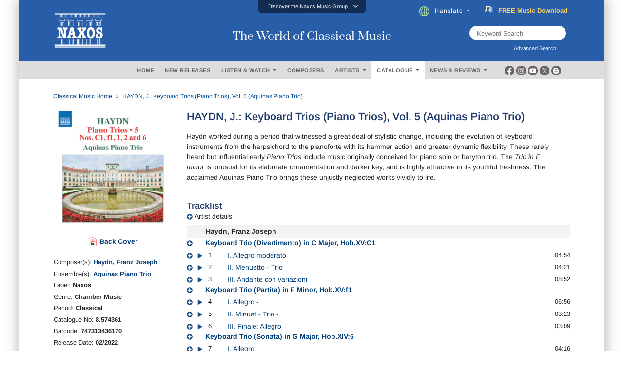

--- FILE ---
content_type: text/html; charset=utf-8
request_url: https://www.naxos.com/CatalogueDetail/GetContentAlbumOtherInfo
body_size: 564
content:
<div class="album-details">  <div class="row">    <div class="col-md-12">      <div class="flex-infos info3"><div style="font-weight:600; padding-bottom: 4px;" class="mb-1"> <a href="/MainSite/BlurbsReviews/?itemcode=8.574361&catnum=574361&filetype=AboutThisRecording&language=English" target="_blank">About This Recording</a></div><div style="font-weight:600;" class="mb-3"> <a href="/Review/Detail/?catalogueid=8.574361&languageid=EN" target="_blank">Reviews</a></div>      </div>    </div>  </div></div>

--- FILE ---
content_type: text/html; charset=utf-8
request_url: https://www.naxos.com/CatalogueDetail/GetContentAlbumAboutPerson
body_size: 6507
content:
<div id="div-person-artist" class="col-md-12 spaces">  <div class="row">    <div class="col-md-12">      <div class="flex-divider spaces10 mini-divide" id="headingOne3">        <div><label class="lines"></label></div>        <div style="width:auto;"><label for="" class="lbl-divider">ABOUT THE ARTIST(S)</label></div>        <div><label class="lines"></label></div>      </div>      <div class="spaces10" id="headingOne2" style="border:none;">        <div class="bg-ttl">          <label for="" class="lbl-divider" style="margin:0px;padding-left:3px;padding-right:3px;">ABOUT THE ARTIST(S)</label>        </div>      </div>    </div>  </div><div class="row pt10">  <div class="col-md-2">    <center>    </center>  </div>  <div class="col-md-10">    <div class="flex-popular" style="padding-bottom:20px;">      <div class="text-uppercase">        <a href="/Bio/Person/Aquinas_Piano_Trio/184072">Aquinas Piano Trio</a>      </div>      <div class="toggle-fade-4"><div style="all:revert;"><div class="blurb-style"><p>The Aquinas Piano Trio (Ruth Rogers, violin; Katherine Jenkinson, cello; Martin Cousin, piano) has established itself as one of Britain&rsquo;s most sought-after chamber groups. Career highlights include a Schumann concert series at Kings Place, London, and performances at the Menton Music Festival in France, the Chipping Campden Music Festival in the UK, and the Kirker Chopin Festival in Mallorca.</p>

<p>The group&rsquo;s growing list of recordings includes the Saint-Sa&euml;ns trios, released on Guild in 2015, and the Mendelssohn trios, which was <em>The Strad</em>&rsquo;s Editor&rsquo;s Choice in May 2015. Their continuing support of contemporary music saw them premiere new works by Thomas Hyde and Rob Keeley and record Rob Keeley&rsquo;s <em>Piano</em> <em>Trio No. 2 </em>for Naxos. The trio has also recorded works by Michael Stimpson, Lawrence Rose, Smetana, Rachmaninov and Haydn.</p>

<p>The Aquinas Piano Trio performs regularly at London&rsquo;s Wigmore Hall.</p>

<p><em>www.aquinaspianotrio.co.uk</em></p>

<div class="row justify-content-center">
               <div class="col">
                    <div class="shadow mb-2">
                         
                    </div>
                    <div align="center" class="text-center mb-3 fsize12">
                         Photo: &copy; Alexa Kidd-May
                    </div>
               </div>
</div>

<!--p>Last checked: April 2023</p--></div></div></div><a href="/Bio/Person/Aquinas_Piano_Trio/184072" class="text-normal fweight400 fsize13 lbl-more"><em>(Read more)</em></a>    </div>  </div></div></div><div id="div-person-artist" class="col-md-12 spaces">  <div class="row">    <div class="col-md-12">      <div class="flex-divider spaces10 mini-divide" id="headingOne3">        <div><label class="lines"></label></div>        <div style="width:auto;"><label for="" class="lbl-divider">ABOUT THE COMPOSER(S)</label></div>        <div><label class="lines"></label></div>      </div>      <div class="spaces10" id="headingOne2" style="border:none;">        <div class="bg-ttl">          <label for="" class="lbl-divider" style="margin:0px;padding-left:3px;padding-right:3px;">ABOUT THE COMPOSER(S)</label>        </div>      </div>    </div>  </div><div class="row pt10">  <div class="col-md-2">    <center>      <div class="circle-portrait">        <img src="https://cdn.naxos.com/sharedfiles/images/composers/pictures/24410-1.jpg" alt="Franz Joseph Haydn" title="Franz Joseph Haydn" class="circle-portrait" onerror="this.onerror=null; this.src='/img/no-image-200x200-1.jpg';" >      </div>    </center>  </div>  <div class="col-md-10">    <div class="flex-popular" style="padding-bottom:20px;">      <div class="text-uppercase">        <a href="/Bio/Person/Franz_Joseph_Haydn/24410">Franz Joseph Haydn</a>      </div>      <div class="toggle-fade-4"><div style="all:revert;"><div class="blurb-style"><p>Various musical paternity charges have been levelled at the composer Franz  Joseph Haydn. His career coincided with the development of Classical style and  forms (the symphony, sonata, string quartet and other instrumental forms), in  the moulding of which he played an important part. Born in Rohrau in 1732, the  son of a wheelwright, he was trained as a chorister at St Stephen&rsquo;s Cathedral  in Vienna, where he made his early living before his appointment to the small  musical establishment of Count Morzin in 1759. In 1760 he entered the service  of the Esterh&aacute;zy Princes, and he succeeded to the position of Kapellmeister on  the death of his predecessor and immediate superior Gregor Werner in 1766. Much  of Haydn&rsquo;s life now centred on the magnificent palace and estate at Eszterh&aacute;za,  where his employer Prince Nikolaus Esterh&aacute;zy had moved his entourage for most  of the year. The death of the Prince in 1790 released Haydn and allowed travel  to London. There followed further service to the successors of Prince Nikolaus,  now at the former residence at Eisenstadt, until his retirement in Vienna,  where he died in 1809, as the soldiers of Napoleon again entered the city.</p>
<p><strong>Church Music</strong><br>
  Haydn&rsquo;s duties as Kapellmeister to the Esterh&aacute;zy family involved the  provision of church music, as well as music for entertainment. The Mass  settings composed for the younger Prince Nikolaus include the well-known  &lsquo;Nelson&rsquo; Mass (<em>Missa in angustiis</em>), written at the time of Nelson&rsquo;s  victory over Napoleon&rsquo;s fleet at Aboukir Bay in 1798 and perhaps heard by  Nelson and Lady Hamilton during their visit to Eisenstadt in 1800. Between 1796  and 1802 Haydn wrote five other Mass settings, known by their nicknames:  &lsquo;Heiligmesse&rsquo;, &lsquo;Paukenmesse&rsquo;, &lsquo;Theresienmesse&rsquo;, &lsquo;Sch&ouml;pfungsmesse&rsquo; and  &lsquo;Harmoniemesse&rsquo;.</p>
<p><strong>Oratorios</strong><br>
  Haydn&rsquo;s visits to London suggested to him the musical possibilities of  oratorio, in the form perpetuated after Handel&rsquo;s death by commemorative  festival performances. The result was <em>Die Sch&ouml;pfung </em>(&lsquo;The Creation&rsquo;),  with a text by Baron van Swieten based on English sources, first performed in  Vienna in 1798. <em>Die Jahreszeiten </em>(&lsquo;The Seasons&rsquo;), with a text by Baron  van Swieten based on James Thomson, was first performed in 1801. Haydn&rsquo;s  earlier oratorios include <em>Il ritorno di Tobia </em>(&lsquo;The Return of Tobias&rsquo;),  completed in 1775.</p>
<p><strong>Stage Works</strong><br>
  Haydn&rsquo;s two dozen operas have received rather less attention than many of  his other works. Most of these were written for performance at Eszterh&aacute;za,  either in the principal theatre or in the marionette theatre. They include <em>Il  mondo della luna </em>(&lsquo;The World of the Moon&rsquo;), with a libretto by Goldoni, the  same writer&rsquo;s <em>Lo speziale </em>(&lsquo;The Apothecary&rsquo;), and a setting of  Metastasio&rsquo;s <em>L&rsquo;isola disabitata </em>(&lsquo;The Uninhabited Island&rsquo;).</p>
<p><strong>Vocal Music</strong><br>
  Haydn wrote a number of songs, providing nearly 400 British folksong  arrangements for the Edinburgh publisher Thomson, in addition to songs and  cantatas in German and English. The two sets of canzonettas written in England  in 1794 and 1795 include settings of verses by the wife of Haydn&rsquo;s London  surgeon, Hunter.</p>
<p><strong>Orchestral Music</strong></p>
<p><em>Symphonies</em><br>
  Haydn&rsquo;s 108 symphonies, written between 1759 and 1795, range from works  written for the relatively modest local court orchestra of two oboes, two horns  and strings, to the greater complexity of his larger scale &lsquo;London&rsquo; Symphonies  (the 12 written for performance in London under the direction of the  German-born violinist and impresario Salomon during the composer&rsquo;s two London  visits). The &lsquo;London&rsquo; Symphonies include a number of works with nicknames: No.  94, &lsquo;The Surprise&rsquo;; No. 96, &lsquo;The Miracle&rsquo;; No. 100, &lsquo;Military&rsquo;; No. 101, &lsquo;The  Clock&rsquo;; No. 103, &ldquo;Drumroll&rdquo;; and No. 104, &lsquo;London&rsquo; or &lsquo;Salomon&rsquo;. Other named  symphonies that remain in regular concert repertoire include No. 92, &lsquo;Oxford&rsquo;,  and Nos. 82, &lsquo;The Bear&rsquo;; 83, &lsquo;The Hen&rsquo;; and 84, &lsquo;The Queen&rsquo; (of France).  Earlier named symphonies include the interesting Symphony No. 22, &lsquo;The  Philosopher&rsquo;, which includes two cor anglais or English horns (tenor oboes in  place of the normal higher-pitched instrument), which was written in 1764,  three years after &lsquo;Le Matin&rsquo;, &lsquo;Le Midi&rsquo; and &lsquo;Le Soir&rsquo; (Nos. 6, 7 and 8). The  &lsquo;Farewell&rsquo; Symphony, No. 45, allows players, impatient for a return from  Eszterh&aacute;za to their families at home, to leave the platform one by one. Its  immediate predecessor is the &lsquo;Trauersinfonie&rsquo; (&lsquo;Mourning Symphony&rsquo;), while No.  49, &lsquo;La Passione&rsquo;, reflects elements of <em>Sturm und Drang </em>(&lsquo;Storm and  Stress&rsquo;)&mdash;the movement in German literature and art of the period.</p>
<p><em>Concertos</em><br>
  Of Haydn&rsquo;s concertos, the work written in 1796 for the newly developed and  soon to be obsolete keyed trumpet, is the best known, closely rivalled by the  two surviving cello concertos, in D and in C. Three genuine violin concertos  remain, in G, C and A, and one horn concerto<em>. </em>The keyboard concertos  have recently entered popular repertoire, in particular the Concerto in D  major. These were originally designed either for organ or harpsichord and were  written in the earlier part of Haydn&rsquo;s career, before his employment by the  Esterh&aacute;zys.</p>
<p><strong>Chamber Music</strong><br>
  Haydn was a prolific composer of chamber music, and he wrote a considerable  number of compositions for his principal patron, Prince Nikolaus Esterh&aacute;zy, who  played the baryton. This was a bowed string instrument resembling a viola da  gamba, with sympathetic strings that could also be plucked. The English scholar  Dr Burney suggested it as only useful on a desert island, where a player could  accompany a bowed melody with plucked accompaniment, without other assistance.</p>
<p>For the more conventional string quartet Haydn wrote some 67 works,  described originally as divertimenti but later dignified by the more serious  title by which they are generally known. Once again nicknames reflect the  continued popularity of many of these works. Sets of named quartets include the  &lsquo;Sun&rsquo; Quartets, Op. 20 of 1772, the &lsquo;Russian&rsquo; Quartets, Op. 33 of 1781 (which  include &lsquo;The Joke&rsquo; and &lsquo;The Bird&rsquo;), and the &lsquo;Prussian&rsquo; Quartets, Op. 50 of  1787, much influenced by Mozart and including &lsquo;The Frog&rsquo;. There are three sets  of &lsquo;Tost&rsquo; Quartets, Opp. 54, 55 and 64, bearing the name of the Eszterh&aacute;za  violinist-turned-businessman Johann Tost. The &lsquo;Tost&rsquo; Quartets include &lsquo;The  Razor&rsquo; and &lsquo;The Lark&rsquo;. Further sets of quartets were issued in 1793 and  1797&mdash;the &lsquo;Apponyi&rsquo;, Opp. 71 and 74 (including &lsquo;The Rider&rsquo;), and the &lsquo;Erd&ouml;dy&rsquo;,  Op. 76 (including the &lsquo;Fifths&rsquo;, &lsquo;Emperor&rsquo; and &lsquo;Sunrise&rsquo;)&mdash;both groups bearing  the names of aristocratic patrons. The Opus 1 Quartets were seemingly written  between 1757 and 1761. <em>The Seven Last Words of Christ on the Cross</em>,  written for performance in C&aacute;diz on Good Friday 1787, was arranged in string  quartet form from the original work for full orchestra (itself later amplified  with the addition of choral parts).</p>
<p>In addition to a number of works for two violins and cello and 126 baryton  trios, Haydn wrote a number of attractive piano trios between 1784 and 1797.  The best-known of these is the G major Trio with its so-called &lsquo;Gypsy&rsquo; rondo.</p>
<p><strong>Keyboard Music</strong><br>
  Haydn composed nearly 50 keyboard sonatas, the earlier intended for  harpsichord and the last for the newly developed hammer-action fortepiano. The  final works in this form include the so-called &lsquo;English&rsquo; Sonata in C major,  written in 1795 during Haydn&rsquo;s second visit to London.</p>
<p><strong>Haydn 200th Anniversary Box Sets</strong><br>
  To commemorate the 200th anniversary of Haydn&rsquo;s death in 1809, Naxos issued  special box sets of his complete piano sonatas, string quartets, symphonies, and  concertos.&nbsp; These special box sets bring together acclaimed performances  and have been critically praised: &ldquo;Without the slightest hesitation, I can  state that never in the history of recorded music has there been an offering of  such value and artistic and technical excellence as is this Haydn bicentennial  celebration series. &nbsp;Other labels have had their Bach, Mozart and  Beethoven commemorative series, but at premium prices and not nearly as  elegantly nor conveniently packaged as are these treasures from Naxos, which is  now the uncontested world leader in affordable classical music recordings.&rdquo; <em>&ndash; </em>Giv Cornfield, PhD, <em>The New Recordings</em></p>
</div></div></div><a href="/Bio/Person/Franz_Joseph_Haydn/24410" class="text-normal fweight400 fsize13 lbl-more"><em>(Read more)</em></a>    </div>  </div></div></div><!-- persons duration 0.6028924 seconds -->